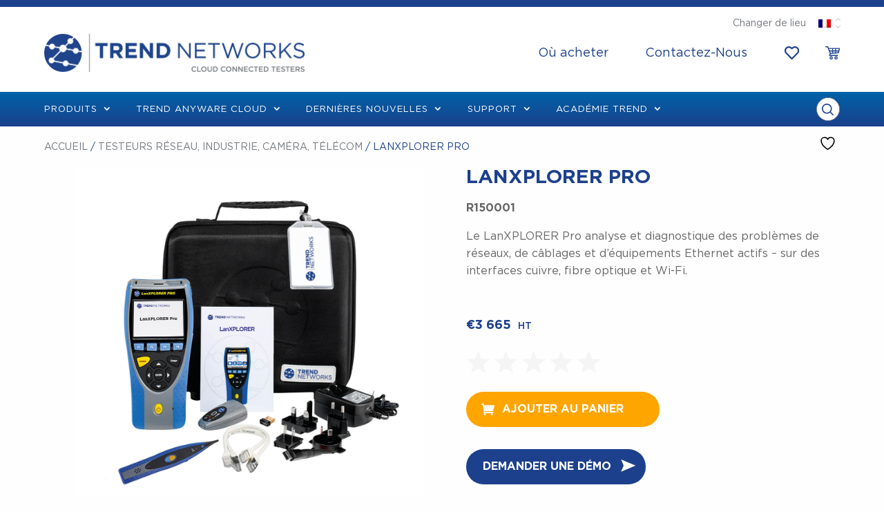

--- FILE ---
content_type: image/svg+xml
request_url: https://www.trend-networks.com/wp-content/themes/trend-networks/assets/images/icon-search.svg
body_size: 133
content:
<svg width="15" height="15" viewBox="0 0 15 15" fill="none" xmlns="http://www.w3.org/2000/svg">
<path fill-rule="evenodd" clip-rule="evenodd" d="M10.4412 11.4503L13.782 14.7914C14.0601 15.0695 14.5134 15.0695 14.7914 14.7914C15.0695 14.5133 15.0695 14.0599 14.7914 13.7818L11.4507 10.4407C12.3306 9.33964 12.8563 7.94527 12.8563 6.42898C12.8563 2.88018 9.97651 0 6.42816 0C2.87982 0 0 2.88018 0 6.42898C0 9.97778 2.87982 12.858 6.42816 12.858C7.94807 12.8561 9.34227 12.3303 10.4412 11.4503ZM6.43007 1.42676C9.18989 1.42676 11.4298 3.6669 11.4298 6.42707C11.4298 9.18725 9.18989 11.4274 6.43007 11.4274C3.67024 11.4274 1.43039 9.18725 1.43039 6.42707C1.43039 3.6669 3.67215 1.42676 6.43007 1.42676Z" fill="#1C408C"/>
</svg>


--- FILE ---
content_type: image/svg+xml
request_url: https://www.trend-networks.com/wp-content/themes/trend-networks/assets/images/icon-close.svg
body_size: -64
content:
<svg width="15" height="15" viewBox="0 0 15 15" fill="none" xmlns="http://www.w3.org/2000/svg">
<path d="M14 14L1 1" stroke="#1C408C" stroke-width="2" stroke-linecap="round"/>
<path d="M14 1L0.999999 14" stroke="#1C408C" stroke-width="2" stroke-linecap="round"/>
</svg>


--- FILE ---
content_type: image/svg+xml
request_url: https://www.trend-networks.com/wp-content/themes/trend-networks/assets/images/icon-basket.svg
body_size: 506
content:
<svg width="21" height="20" viewBox="0 0 21 20" fill="none" xmlns="http://www.w3.org/2000/svg">
<path d="M0.700049 0C0.313622 0 0 0.336 0 0.75C0 1.164 0.313622 1.5 0.700049 1.5H3.02608C4.18443 4.574 5.32598 7.654 6.47499 10.734L5.41745 13.46C5.32878 13.687 5.35398 13.961 5.48185 14.166C5.60973 14.371 5.83654 14.5 6.06616 14.499H17.7337C18.1033 14.505 18.444 14.145 18.444 13.749C18.444 13.353 18.1042 12.993 17.7337 12.999H7.11623L7.72108 11.452L18.9583 10.491C19.2523 10.466 19.5183 10.221 19.5855 9.913L20.9856 3.413C21.0771 2.975 20.7187 2.497 20.3005 2.499H4.90781L4.14896 0.468C4.04535 0.194 3.77653 0 3.50025 0H0.700049ZM5.46879 4H9.80069V6.25H6.30791L5.46972 4H5.46879ZM11.2008 4H14.001V6.25H11.2008V4ZM15.4011 4H19.4194L18.9377 6.25H15.4011V4ZM6.86888 7.75H9.80069V9.773L7.69308 9.953L6.86888 7.75ZM11.2008 7.75H14.001V9.414L11.2008 9.656V7.75ZM15.4011 7.75H18.6092L18.332 9.047L15.4002 9.297V7.75H15.4011ZM8.40059 15C7.11997 15 6.06709 16.128 6.06709 17.5C6.06709 18.872 7.11997 20 8.40059 20C9.68122 20 10.7341 18.872 10.7341 17.5C10.7341 16.128 9.68122 15 8.40059 15ZM15.4011 15C14.1205 15 13.0676 16.128 13.0676 17.5C13.0676 18.872 14.1205 20 15.4011 20C16.6817 20 17.7346 18.872 17.7346 17.5C17.7346 16.128 16.6817 15 15.4011 15ZM8.40059 16.5C8.92423 16.5 9.33399 16.939 9.33399 17.5C9.33399 18.061 8.92423 18.5 8.40059 18.5C7.87696 18.5 7.46719 18.061 7.46719 17.5C7.46719 16.939 7.87696 16.5 8.40059 16.5ZM15.4011 16.5C15.9247 16.5 16.3345 16.939 16.3345 17.5C16.3345 18.061 15.9247 18.5 15.4011 18.5C14.8774 18.5 14.4677 18.061 14.4677 17.5C14.4677 16.939 14.8774 16.5 15.4011 16.5Z" fill="#1C408C"/>
</svg>


--- FILE ---
content_type: application/javascript; charset=UTF-8
request_url: https://www.trend-networks.com/wp-content/cache/min/1/wp-content/themes/trend-networks/assets/scripts/initial.js?ver=1765790044
body_size: 231
content:
$=jQuery;jQuery(document).foundation();$(document).ready(function(){$('.in__fullwidth-tag-line, .owl-carousel, .about-timeline, .in__latest-article-masonry, .in__latest-single-container, .trend-downloads-hub, .in__contact-location-card, .in__t4l-product').addClass('fadein slideup');$('#in__location-map').addClass('fadein');$('.lantek-4-cta, .fullwidth-header').removeClass('slideup');var $anims=jQuery(".slideright, .slideleft, .slidedown, .slideup, .fadein, .trend-slider-block");var $window=jQuery(window);function check_if_in_view(){var window_height=$window.height();var window_top_position=$window.scrollTop();var window_bottom_position=(window_top_position+window_height);jQuery.each($anims,function(){var $element=jQuery(this);var element_height=$element.outerHeight();var element_top_position=$element.offset().top;var element_pre=((element_top_position-element_height)+100);var element_bottom_position=(element_top_position+element_height);if((element_bottom_position>=window_top_position)&&(element_top_position<=window_bottom_position)){$element.addClass('animate')}})}
if($anims.length){$window.on('scroll resize',check_if_in_view);$window.trigger('scroll')}})

--- FILE ---
content_type: image/svg+xml
request_url: https://www.trend-networks.com/wp-content/uploads/2021/08/trend-networks-logo-1.svg
body_size: 3814
content:
<svg id="Layer_1" data-name="Layer 1" xmlns="http://www.w3.org/2000/svg" viewBox="0 0 484.26 70.48"><defs><style>.cls-1,.cls-2{fill:#1c408c;}.cls-2{stroke:#1c408c;}.cls-2,.cls-3,.cls-5{stroke-miterlimit:10;}.cls-2,.cls-5{stroke-width:0.5px;}.cls-3{fill:none;stroke-width:2px;opacity:0.3;}.cls-3,.cls-5{stroke:#000;}.cls-4{opacity:0.5;}</style></defs><path class="cls-1" d="M110.12,23.19V45.51H104V23.19H95.44V17.51h23.2v5.68Z" transform="translate(-1 -1)"/><path class="cls-1" d="M140.16,45.51l-6-9h-4.84v9h-6.16v-28H136q5,0,7.78,2.44a8.55,8.55,0,0,1,2.78,6.8v.08a8.76,8.76,0,0,1-1.66,5.54,9.56,9.56,0,0,1-4.34,3.14l6.84,10Zm.12-18.44a3.56,3.56,0,0,0-1.28-3,5.63,5.63,0,0,0-3.56-1h-6.12v8h6.24a5.11,5.11,0,0,0,3.5-1.08,3.63,3.63,0,0,0,1.22-2.88Z" transform="translate(-1 -1)"/><path class="cls-1" d="M151.88,45.51v-28H173V23H158v5.68h13.2v5.48H158V40h15.2v5.48Z" transform="translate(-1 -1)"/><path class="cls-1" d="M198.12,45.51l-13.56-17.8v17.8h-6.08v-28h5.68l13.12,17.24V17.51h6.08v28Z" transform="translate(-1 -1)"/><path class="cls-1" d="M234.6,37a13,13,0,0,1-3.06,4.44,14.5,14.5,0,0,1-4.72,3,16.24,16.24,0,0,1-6,1.08H209.88v-28H220.8a16.44,16.44,0,0,1,6,1.06,14.29,14.29,0,0,1,4.72,2.94,13.09,13.09,0,0,1,3.06,4.42,13.91,13.91,0,0,1,1.08,5.5v.08A14.08,14.08,0,0,1,234.6,37Zm-5.36-5.52a9,9,0,0,0-.62-3.4,7.86,7.86,0,0,0-1.72-2.68,7.5,7.5,0,0,0-2.66-1.74,9.28,9.28,0,0,0-3.44-.62H216V40h4.76a9.48,9.48,0,0,0,3.44-.6,7.32,7.32,0,0,0,2.66-1.72A8,8,0,0,0,228.62,35a8.8,8.8,0,0,0,.62-3.4Z" transform="translate(-1 -1)"/><path class="cls-2" d="M270.8,45.51,251.08,20.63V45.51h-2v-28h2l19.32,24.36V17.51h2v28Z" transform="translate(-1 -1)"/><path class="cls-2" d="M280.48,45.51v-28H300.4v1.88H282.56V30.47h16v1.88h-16V43.63h18v1.88Z" transform="translate(-1 -1)"/><path class="cls-2" d="M316.92,19.39V45.51h-2.08V19.39h-9.76V17.51h21.6v1.88Z" transform="translate(-1 -1)"/><path class="cls-2" d="M360.56,45.71h-1.68l-8.2-24.32-8.2,24.32H340.8l-10.16-28.2H333l8.8,24.92,8.2-25h1.6l8.2,25,8.8-24.92h2.16Z" transform="translate(-1 -1)"/><path class="cls-2" d="M401.18,37a14.42,14.42,0,0,1-2.86,4.62,13.73,13.73,0,0,1-4.46,3.18A13.89,13.89,0,0,1,388.08,46a13.61,13.61,0,0,1-10.2-4.34A14.12,14.12,0,0,1,375,37.07a15,15,0,0,1-1-5.48v-.08a15,15,0,0,1,1-5.5,14.42,14.42,0,0,1,2.86-4.62,14,14,0,0,1,20.44,0A14.12,14.12,0,0,1,401.2,26a15.26,15.26,0,0,1,1,5.48s0,.05,0,.08A15,15,0,0,1,401.18,37ZM400,31.51a13.33,13.33,0,0,0-.9-4.9,12.55,12.55,0,0,0-2.48-4,12,12,0,0,0-3.78-2.7,11.68,11.68,0,0,0-13.34,2.66,12.35,12.35,0,0,0-2.46,4,13.38,13.38,0,0,0-.88,4.88v.08a13.33,13.33,0,0,0,.9,4.9,12.38,12.38,0,0,0,2.48,4,11.74,11.74,0,0,0,3.78,2.7,11.43,11.43,0,0,0,4.8,1,11.47,11.47,0,0,0,8.54-3.66,12.35,12.35,0,0,0,2.46-4,13.38,13.38,0,0,0,.88-4.88Z" transform="translate(-1 -1)"/><path class="cls-2" d="M429.24,45.51l-8.92-11.6h-9.16v11.6h-2.08v-28h11.76a13.58,13.58,0,0,1,4.12.58,9.46,9.46,0,0,1,3.14,1.64,7.66,7.66,0,0,1,2,2.52,7.18,7.18,0,0,1,.72,3.22v.08a7.65,7.65,0,0,1-.62,3.14,7.3,7.3,0,0,1-1.72,2.38,8.8,8.8,0,0,1-2.6,1.62,13.34,13.34,0,0,1-3.26.86l9.24,12Zm-.48-20a5.38,5.38,0,0,0-2.1-4.49,9.41,9.41,0,0,0-5.94-1.65h-9.56V32h9.44a11.68,11.68,0,0,0,3.26-.44,8,8,0,0,0,2.58-1.26,6.09,6.09,0,0,0,1.7-2,5.79,5.79,0,0,0,.62-2.71Z" transform="translate(-1 -1)"/><path class="cls-2" d="M458.36,45.51,446.84,31.35l-7,7v7.12H437.8v-28h2.08v18.4l17.84-18.4h2.84L448.32,29.87l12.76,15.64Z" transform="translate(-1 -1)"/><path class="cls-2" d="M483.86,41.37a7.31,7.31,0,0,1-1.92,2.42A9,9,0,0,1,479,45.35a12,12,0,0,1-3.74.56,15.62,15.62,0,0,1-6.06-1.12A18.8,18.8,0,0,1,464,41.43l1.36-1.56a19.55,19.55,0,0,0,2.3,1.86A12.79,12.79,0,0,0,470,43a13.13,13.13,0,0,0,2.52.76,15.19,15.19,0,0,0,2.88.26,9.45,9.45,0,0,0,2.88-.42,7,7,0,0,0,2.24-1.16A5.42,5.42,0,0,0,482,40.69a4.9,4.9,0,0,0,.52-2.22v-.08a5.66,5.66,0,0,0-.34-2,3.85,3.85,0,0,0-1.24-1.6,9.19,9.19,0,0,0-2.42-1.3,24.89,24.89,0,0,0-3.92-1.06,27.22,27.22,0,0,1-4.32-1.22,10.69,10.69,0,0,1-2.94-1.64,5.58,5.58,0,0,1-1.66-2.18,7.23,7.23,0,0,1-.52-2.84v-.08a6.22,6.22,0,0,1,.68-2.9,7.39,7.39,0,0,1,1.88-2.34,8.66,8.66,0,0,1,2.84-1.56,11.14,11.14,0,0,1,3.6-.56,14.88,14.88,0,0,1,5.26.84,15.79,15.79,0,0,1,4.34,2.56l-1.32,1.64A12,12,0,0,0,474,19a8.89,8.89,0,0,0-2.82.42,6.93,6.93,0,0,0-2.16,1.14,5,5,0,0,0-1.38,1.68,4.5,4.5,0,0,0-.48,2v.08a5.6,5.6,0,0,0,.34,2A3.87,3.87,0,0,0,468.78,28a8.87,8.87,0,0,0,2.5,1.34,28.57,28.57,0,0,0,4.08,1.12q4.88,1,7,2.82a6.08,6.08,0,0,1,2.16,4.9v.08A7,7,0,0,1,483.86,41.37Z" transform="translate(-1 -1)"/><line class="cls-3" x1="83.48" x2="83.48" y2="69.17"/><g class="cls-4"><path class="cls-5" d="M318.17,61.75h-5.09v3h4.55v.87h-4.55v3.66h-.94v-8.4h6Z" transform="translate(-1 -1)"/><path class="cls-5" d="M325.63,67.42a3.18,3.18,0,0,1-.68,1,3.08,3.08,0,0,1-1,.7,3.28,3.28,0,0,1-1.3.26,3.18,3.18,0,0,1-1.28-.26,3.28,3.28,0,0,1-1-.69,3.11,3.11,0,0,1-.67-1,3.38,3.38,0,0,1,0-2.5,3.15,3.15,0,0,1,.67-1,3.31,3.31,0,0,1,3.62-.7,3,3,0,0,1,1,.7,3.26,3.26,0,0,1,.67,3.52Zm-.88-2.18a2.44,2.44,0,0,0-.48-.77,2.5,2.5,0,0,0-.73-.52,2.17,2.17,0,0,0-.92-.19,2.32,2.32,0,0,0-.92.18,2.22,2.22,0,0,0-.72.52,2.75,2.75,0,0,0-.46.76,2.69,2.69,0,0,0-.16.94,2.5,2.5,0,0,0,.17,1,2.14,2.14,0,0,0,.48.76,2.33,2.33,0,0,0,.72.52,2.2,2.2,0,0,0,.92.19,2.32,2.32,0,0,0,.92-.18,2.23,2.23,0,0,0,1.19-1.27,2.66,2.66,0,0,0,.17-.94A2.51,2.51,0,0,0,324.75,65.24Z" transform="translate(-1 -1)"/><path class="cls-5" d="M328.59,69.28h-.93V63.07h.93v1.62A3.1,3.1,0,0,1,329,64a2.74,2.74,0,0,1,.57-.56,2.35,2.35,0,0,1,1.54-.46v1h-.07a2.56,2.56,0,0,0-1,.18,2.11,2.11,0,0,0-.78.54,2.5,2.5,0,0,0-.53.9,3.53,3.53,0,0,0-.19,1.23Z" transform="translate(-1 -1)"/><path class="cls-5" d="M337.94,63.7a2.32,2.32,0,0,1,.48-.4A2.11,2.11,0,0,1,339,63a2.45,2.45,0,0,1,.74-.1,2.16,2.16,0,0,1,1.69.67,2.58,2.58,0,0,1,.61,1.83v3.84h-.92V65.65a2,2,0,0,0-.43-1.38,1.47,1.47,0,0,0-1.18-.49,1.65,1.65,0,0,0-.66.13,1.57,1.57,0,0,0-.55.37,1.84,1.84,0,0,0-.37.61,2.25,2.25,0,0,0-.14.81v3.58h-.91V65.63a2,2,0,0,0-.42-1.36,1.48,1.48,0,0,0-1.17-.49,1.58,1.58,0,0,0-.69.15,1.52,1.52,0,0,0-.54.4,2,2,0,0,0-.37.62,2.22,2.22,0,0,0-.13.79v3.54h-.93V63.07h.93v1.05c.1-.15.22-.3.34-.45a2,2,0,0,1,1-.63,2.09,2.09,0,0,1,.69-.1,2.12,2.12,0,0,1,1.25.35,2.26,2.26,0,0,1,.74.89A4.45,4.45,0,0,1,337.94,63.7Z" transform="translate(-1 -1)"/><path class="cls-5" d="M345,67.41a2.19,2.19,0,0,0,.49.66,2.12,2.12,0,0,0,.67.41,2.49,2.49,0,0,0,1.89-.1,3.45,3.45,0,0,0,.85-.64l.58.52a3.9,3.9,0,0,1-1.07.84,3.07,3.07,0,0,1-1.49.32,3.24,3.24,0,0,1-1.2-.23,3.18,3.18,0,0,1-1-.66,3.33,3.33,0,0,1-.67-1,3.53,3.53,0,0,1-.25-1.32,3.81,3.81,0,0,1,.22-1.27,3.45,3.45,0,0,1,.62-1,3,3,0,0,1,.94-.69,3,3,0,0,1,1.2-.25,2.84,2.84,0,0,1,1.22.26,2.64,2.64,0,0,1,.91.7,3,3,0,0,1,.57,1.05,4.09,4.09,0,0,1,.19,1.28v.13a.92.92,0,0,1,0,.16h-4.91A2.49,2.49,0,0,0,345,67.41Zm3.73-1.58a3.08,3.08,0,0,0-.17-.8,2.09,2.09,0,0,0-.38-.67,1.61,1.61,0,0,0-.6-.46,1.77,1.77,0,0,0-.82-.18,1.87,1.87,0,0,0-.75.16,1.89,1.89,0,0,0-.6.45A2.28,2.28,0,0,0,345,65a2.6,2.6,0,0,0-.22.84Z" transform="translate(-1 -1)"/><path class="cls-5" d="M352.32,69.28h-.92V63.07h.92v1.62a4.06,4.06,0,0,1,.42-.7,2.56,2.56,0,0,1,.58-.56,2.38,2.38,0,0,1,.71-.36,2.46,2.46,0,0,1,.83-.1v1h-.08a2.55,2.55,0,0,0-.95.18,2.23,2.23,0,0,0-.79.54,2.48,2.48,0,0,0-.52.9,3.52,3.52,0,0,0-.2,1.23Z" transform="translate(-1 -1)"/><path class="cls-5" d="M356.46,69.28V60.52h.93v8.76Z" transform="translate(-1 -1)"/><path class="cls-5" d="M362.68,69.48a3.47,3.47,0,0,1-.88,1.36,1.84,1.84,0,0,1-1.18.39,3,3,0,0,1-.7-.07,2.94,2.94,0,0,1-.62-.24l.31-.73a1.66,1.66,0,0,0,.45.17,2,2,0,0,0,.52.06,1,1,0,0,0,.71-.26,2.42,2.42,0,0,0,.56-.91L359,63.07h1l2.26,5.17,2-5.17h1Z" transform="translate(-1 -1)"/><path class="cls-5" d="M371.78,60.88v8.4h-.95v-8.4Z" transform="translate(-1 -1)"/><path class="cls-5" d="M381.41,66.73a3.87,3.87,0,0,1-.92,1.34,4.22,4.22,0,0,1-1.41.88,4.82,4.82,0,0,1-1.81.33h-2.91v-8.4h2.91a4.82,4.82,0,0,1,1.81.32,4.06,4.06,0,0,1,1.41.88,3.74,3.74,0,0,1,.92,1.33,4.13,4.13,0,0,1,.33,1.66A4.2,4.2,0,0,1,381.41,66.73Zm-.9-3a3.14,3.14,0,0,0-1.8-1.77,3.89,3.89,0,0,0-1.44-.26h-2V68.4h2a3.89,3.89,0,0,0,1.44-.25,3.19,3.19,0,0,0,1.1-.7,3.27,3.27,0,0,0,.7-1,3.51,3.51,0,0,0,.24-1.31A3.55,3.55,0,0,0,380.51,63.78Z" transform="translate(-1 -1)"/><path class="cls-5" d="M389.93,61.74h-5.12v2.87h4.58v.86h-4.58v2.94H390v.87h-6.13v-8.4h6.07Z" transform="translate(-1 -1)"/><path class="cls-5" d="M399.84,69.28h-1l-1-2.22h-4.57l-1,2.22h-1l3.83-8.46H396Zm-4.28-7.35-1.92,4.29h3.83Z" transform="translate(-1 -1)"/><path class="cls-5" d="M401.62,60.88h.95V68.4h4.73v.88h-5.68Z" transform="translate(-1 -1)"/><path class="cls-5" d="M419.07,60.88H420v8.4h-.76l-5.42-6.89v6.89h-.92v-8.4h.88l5.3,6.73Z" transform="translate(-1 -1)"/><path class="cls-5" d="M428.56,61.74h-5.13v2.87H428v.86h-4.59v2.94h5.19v.87h-6.13v-8.4h6.07Z" transform="translate(-1 -1)"/><path class="cls-5" d="M433.81,69.28h-.94V61.75h-2.82v-.87h6.58v.87h-2.82Z" transform="translate(-1 -1)"/><path class="cls-5" d="M443.63,60.85h.78l2.31,7,2.39-7h1l-3,8.46h-.8L444,62.52l-2.31,6.82h-.8l-3-8.46h1l2.4,7Z" transform="translate(-1 -1)"/><path class="cls-5" d="M459.4,66.73a4.33,4.33,0,0,1-.88,1.38,4.25,4.25,0,0,1-1.35,1,4.39,4.39,0,0,1-1.76.35,4.1,4.1,0,0,1-1.74-.35,4.12,4.12,0,0,1-2.22-2.32,4.41,4.41,0,0,1-.31-1.66,4.62,4.62,0,0,1,.31-1.66,4.27,4.27,0,0,1,.88-1.39,4.26,4.26,0,0,1,3.11-1.31,4.26,4.26,0,0,1,1.74.35,4.09,4.09,0,0,1,1.35.94,4.14,4.14,0,0,1,.87,1.38,4.63,4.63,0,0,1,0,3.33Zm-.92-3a3.21,3.21,0,0,0-.69-1.1,3.39,3.39,0,0,0-1.05-.74,3.08,3.08,0,0,0-1.33-.28,3.18,3.18,0,0,0-1.32.27,3.13,3.13,0,0,0-1,.74,3.4,3.4,0,0,0-.68,1.1,3.72,3.72,0,0,0-.24,1.35,3.8,3.8,0,0,0,.24,1.35,3.26,3.26,0,0,0,1.74,1.85,3.26,3.26,0,0,0,1.33.27,3.34,3.34,0,0,0,1.32-.26,3.13,3.13,0,0,0,1-.74,3.34,3.34,0,0,0,.68-1.1,3.77,3.77,0,0,0,.25-1.35A3.86,3.86,0,0,0,458.48,63.73Z" transform="translate(-1 -1)"/><path class="cls-5" d="M467.62,69.28,465.18,66h-2.4v3.27h-.94v-8.4h3.61a4.06,4.06,0,0,1,1.25.18,2.79,2.79,0,0,1,.95.51,2.27,2.27,0,0,1,.62.79,2.46,2.46,0,0,1,.21,1,2.35,2.35,0,0,1-.17.94,2,2,0,0,1-.47.72,2.8,2.8,0,0,1-.73.51,3.34,3.34,0,0,1-.91.29l2.58,3.43ZM467,62.19a2.57,2.57,0,0,0-1.59-.44h-2.6v3.42h2.59a3,3,0,0,0,.87-.12,2.07,2.07,0,0,0,.68-.34,1.6,1.6,0,0,0,.45-.55,1.57,1.57,0,0,0,.16-.73A1.48,1.48,0,0,0,467,62.19Z" transform="translate(-1 -1)"/><path class="cls-5" d="M477.78,69.28h-1.19l-3.22-4.07L471.58,67v2.26h-.95v-8.4h.95v5l4.82-5h1.23L474,64.55Z" transform="translate(-1 -1)"/><path class="cls-5" d="M480.09,63.51a1.14,1.14,0,0,0,.34.44,2.66,2.66,0,0,0,.7.36,7.65,7.65,0,0,0,1.14.3,4.9,4.9,0,0,1,2.07.87A1.9,1.9,0,0,1,485,67a2.11,2.11,0,0,1-.22,1,2.17,2.17,0,0,1-.58.76,2.63,2.63,0,0,1-.91.48,3.8,3.8,0,0,1-1.15.17,4.94,4.94,0,0,1-1.84-.33,5,5,0,0,1-1.59-1l.59-.7a4.76,4.76,0,0,0,1.33.89,3.76,3.76,0,0,0,1.55.3,2.2,2.2,0,0,0,1.36-.4,1.25,1.25,0,0,0,.51-1,1.3,1.3,0,0,0-.1-.54,1,1,0,0,0-.33-.43,2.6,2.6,0,0,0-.67-.34,8.39,8.39,0,0,0-1.09-.31,8,8,0,0,1-1.26-.36,3.06,3.06,0,0,1-.88-.49,1.77,1.77,0,0,1-.52-.67,2.32,2.32,0,0,1-.17-.92,2,2,0,0,1,.21-.92,2.1,2.1,0,0,1,.57-.73,3,3,0,0,1,.88-.48,3.48,3.48,0,0,1,1.1-.17,4.67,4.67,0,0,1,1.62.25,4.88,4.88,0,0,1,1.33.77l-.55.73a4.17,4.17,0,0,0-1.18-.7,3.71,3.71,0,0,0-1.24-.21,2.45,2.45,0,0,0-.74.1,2,2,0,0,0-.56.29,1.17,1.17,0,0,0-.36.44A1.11,1.11,0,0,0,480,63,1.33,1.33,0,0,0,480.09,63.51Z" transform="translate(-1 -1)"/></g><path class="cls-1" d="M34.29,52.75a5.74,5.74,0,0,1,11.15,1.9l17.44,3a34.67,34.67,0,0,0,7.7-21.82c0-.4,0-.79,0-1.19l-5.59-1a5.74,5.74,0,0,1-11.15-1.9l-11-1.86A7.78,7.78,0,0,1,30.57,34l-12,12a5.74,5.74,0,0,1,1,3.29,6.26,6.26,0,0,1-.09,1Z" transform="translate(-1 -1)"/><path class="cls-1" d="M53.64,10.89a5.65,5.65,0,0,1,1,3.29,5.74,5.74,0,0,1-9,4.7L41.49,23a7.71,7.71,0,0,1,1.63,4.75s0,.08,0,.12l11,1.87a5.74,5.74,0,0,1,11.15,1.9l5.13.87A34.76,34.76,0,0,0,56.61,7.92Z" transform="translate(-1 -1)"/><path class="cls-1" d="M9.68,22.23a5.74,5.74,0,0,1,11.15,1.89l7.1,1.21a7.79,7.79,0,0,1,12.15-3.71l4.15-4.15a5.74,5.74,0,0,1,8-8L55,6.75A34.79,34.79,0,0,0,4.17,21.29Z" transform="translate(-1 -1)"/><path class="cls-1" d="M45.1,56.62A5.74,5.74,0,0,1,34,54.72L18.81,52.15a5.74,5.74,0,1,1-5-8.63,5.65,5.65,0,0,1,3.29,1l12-12a7.71,7.71,0,0,1-1.63-4.75c0-.17,0-.33,0-.5l-7-1.2A5.75,5.75,0,0,1,9.34,24.2l-6-1a34.79,34.79,0,0,0,58,36.2Z" transform="translate(-1 -1)"/></svg>

--- FILE ---
content_type: image/svg+xml
request_url: https://www.trend-networks.com/wp-content/themes/trend-networks/assets/images/icon-heart.svg
body_size: 199
content:
<svg width="21" height="20" viewBox="0 0 21 20" fill="none" xmlns="http://www.w3.org/2000/svg">
<path fill-rule="evenodd" clip-rule="evenodd" d="M9.03424 3.5037C7.44829 1.81367 4.8764 1.81367 3.28951 3.5037C1.70356 5.19373 1.70356 7.93178 3.28951 9.62181L10.5 17.3009L17.7105 9.62181C19.2964 7.93178 19.2964 5.19373 17.7105 3.5037C16.1236 1.81367 13.5517 1.81367 11.9658 3.5037L11.2418 4.27272C10.8324 4.70972 10.1667 4.70972 9.75726 4.27272L9.0333 3.5037H9.03424ZM10.5 1.90167C8.09243 -0.640373 4.20502 -0.634373 1.80497 1.92267C-0.601657 4.48472 -0.601657 8.64079 1.80497 11.2038L9.7582 19.672C9.95539 19.882 10.2221 20 10.5 20C10.7779 20 11.0456 19.882 11.2418 19.672L19.195 11.2038C21.6017 8.64079 21.6017 4.48472 19.195 1.92267C16.795 -0.634373 12.9076 -0.640373 10.5 1.90167Z" fill="#1C408C"/>
</svg>
